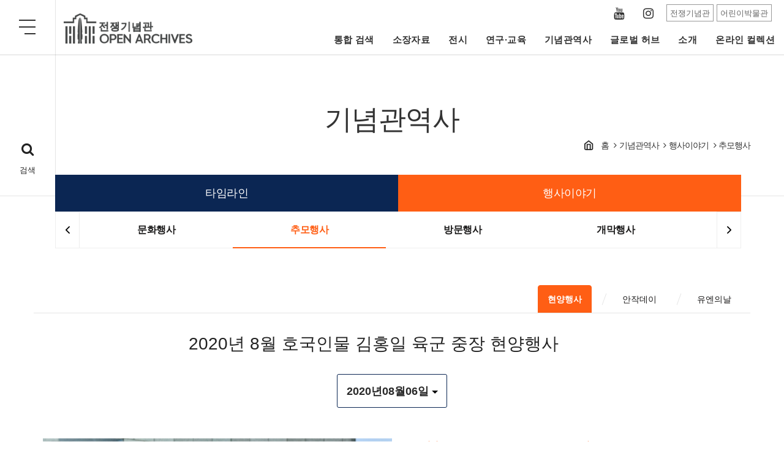

--- FILE ---
content_type: text/html;charset=UTF-8
request_url: https://archives.warmemo.or.kr:8443/hist/event/histEventListDetail.do;jsessionid=68F635786B5A15BCF2895B016E2BF8AC?MID=UM00038&ctgryClfcCd=10
body_size: 123396
content:




<!DOCTYPE html>
<html lang="ko">
<head>
	<meta charset="utf-8">
	<meta name="viewport" content="width=device-width, initial-scale=1.0">
	<meta http-equiv="X-UA-Compatible" content="IE=edge">
	<meta name="description" content="">
	<meta name="author" content="">
	<link rel="icon" href="/assets/images/favicon.png;jsessionid=97929F9973FE0C3E050723739C6CC6F0">
	<!-- Style for pdfObject -->
	<style>
		.pdfobject-container { height: 100rem; border: 0.2rem solid rgba(0,0,0,.1); }
	</style>

	<title>소장자료_사진필름영상,유물일반_list_style1</title>
	<!-- font CSS -->
	<link href="/assets/fonts/fonts.css;jsessionid=97929F9973FE0C3E050723739C6CC6F0" rel="stylesheet">
	<!-- Bootstrap v3.4.1 CSS -->
	<link href="/assets/css/bootstrap.min.css;jsessionid=97929F9973FE0C3E050723739C6CC6F0" rel="stylesheet">
	<!-- design css style -->
	<link href="/assets/css/design.css;jsessionid=97929F9973FE0C3E050723739C6CC6F0" rel="stylesheet">
	<!-- magnific popup style -->
	<link rel="stylesheet" href="/assets/css/magnific-popup.css;jsessionid=97929F9973FE0C3E050723739C6CC6F0">
	<!-- bxSlider for videoSlider -->
	<link href="/assets/css/jquery.bxslider.min.css;jsessionid=97929F9973FE0C3E050723739C6CC6F0" rel="stylesheet">
	<!-- viewer.js css -->
	<link href="/assets/js/viewerjs/dist/viewer.min.css;jsessionid=97929F9973FE0C3E050723739C6CC6F0" rel="stylesheet">

	<link href="https://vjs.zencdn.net/7.8.4/video-js.css" rel="stylesheet" />
	<!--[if lt IE 9]>
	<script src="/assets/js/html5shiv.min.js;jsessionid=97929F9973FE0C3E050723739C6CC6F0"></script>
	<script src="/assets/js/respond.min.js;jsessionid=97929F9973FE0C3E050723739C6CC6F0"></script>
	<![endif]-->

    <!-- Bootstrap core JavaScript
    ================================================== -->
    <!-- Placed at the end of the document so the pages load faster -->
    <script async src="https://www.googletagmanager.com/gtag/js?id=G-WW0M2EGDPQ"></script>
	<script>
  		window.dataLayer = window.dataLayer || [];
  		function gtag(){dataLayer.push(arguments);}
  		gtag('js', new Date());
  		gtag('config', 'G-WW0M2EGDPQ');
	</script>

    <script src="https://code.jquery.com/jquery-1.12.4.min.js" integrity="sha384-nvAa0+6Qg9clwYCGGPpDQLVpLNn0fRaROjHqs13t4Ggj3Ez50XnGQqc/r8MhnRDZ" crossorigin="anonymous"></script>
    <script>window.jQuery || document.write('<script src="/assets/js/jquery.min.js;jsessionid=97929F9973FE0C3E050723739C6CC6F0"><\/script>')</script>
    <script src="/assets/js/bootstrap.min.js;jsessionid=97929F9973FE0C3E050723739C6CC6F0"></script>
    <!-- design js -->
    <script src="/assets/js/design.js;jsessionid=97929F9973FE0C3E050723739C6CC6F0"></script>
    <!-- common js -->
    <script src="/assets/js/common.js;jsessionid=97929F9973FE0C3E050723739C6CC6F0"></script>
    <!-- sly js -->
    <script src="/assets/js/sly.min.js;jsessionid=97929F9973FE0C3E050723739C6CC6F0"></script>
    <!-- magnific Popup js -->
    <script src="/assets/js/jquery.magnific-popup.min.js;jsessionid=97929F9973FE0C3E050723739C6CC6F0"></script>
    <!-- File Download js -->
    <script src="/assets/js/jquery.fileDownload.js;jsessionid=97929F9973FE0C3E050723739C6CC6F0"></script>
    <!-- jsZip js -->
    <script src="/assets/js/jszip.min.js;jsessionid=97929F9973FE0C3E050723739C6CC6F0"></script>
    <!-- jsZip Utils js -->
    <script src="/assets/js/jszip-utils.min.js;jsessionid=97929F9973FE0C3E050723739C6CC6F0"></script>
    <!-- fileSaver js -->
    <script src="/assets/js/FileSaver.min.js;jsessionid=97929F9973FE0C3E050723739C6CC6F0"></script>
    <!-- pdfobject js -->
    <script src="/assets/js/pdfobject.min.js;jsessionid=97929F9973FE0C3E050723739C6CC6F0"></script>
    <script src="/assets/pdfjs-2.3.200-dist/build/pdf.js;jsessionid=97929F9973FE0C3E050723739C6CC6F0"></script>
    <script src="/assets/pdfjs-2.3.200-dist/web/viewer.js;jsessionid=97929F9973FE0C3E050723739C6CC6F0"></script>
    <!-- printThis.js -->
    <script src="/assets/js/printThis.js;jsessionid=97929F9973FE0C3E050723739C6CC6F0"></script>
    <!-- bxSlider for VideoSlide -->
    <script src="/assets/js/jquery.bxslider.min.js;jsessionid=97929F9973FE0C3E050723739C6CC6F0"></script>
    <!-- fitVid for reSizeVideo -->
    <script src="/assets/js/jquery.fitvids.js;jsessionid=97929F9973FE0C3E050723739C6CC6F0"></script>

    <script src="/assets/js/jquery.bpopup.js;jsessionid=97929F9973FE0C3E050723739C6CC6F0"></script>
    <!-- viewer.js  -->
	<script src="/assets/js/viewerjs/dist/viewer.min.js;jsessionid=97929F9973FE0C3E050723739C6CC6F0"></script>

	<script src="https://vjs.zencdn.net/ie8/1.1.2/videojs-ie8.min.js"></script>
</head>
<body>
    <div class="skip">
        <dl>
            <dt>바로가기메뉴</dt>
            <dd><a href="#header">주요메뉴 바로가기</a></dd>
            <dd><a href="#content">본문바로가기</a></dd>
            <dd><a href="#footer">하단메뉴 바로가기</a></dd>
        </dl>
    </div>
    <div class="wrapper">
        <!-- =========================
            Header
        =========================== -->
        <header id="header" class="header header-transparent">
            <nav class="navbar navbar-expand-lg sticky-navbar">
                <div class="container-fluid">
                    <button class="navbar-toggler btn-fullmenu-toggle" type="button">
                        <span class="menu-lines"><span></span></span>
                    </button>
                    <a class="navbar-brand" href="/index.do;jsessionid=97929F9973FE0C3E050723739C6CC6F0">
                        <img src="/assets/images/logo/logo.png;jsessionid=97929F9973FE0C3E050723739C6CC6F0" class="logo-light" alt="logo">
                        <img src="/assets/images/logo/logo_mobile.png;jsessionid=97929F9973FE0C3E050723739C6CC6F0" class="logo-dark" alt="logo">
                    </a>
                    <a href="#" class="module__btn-search"><i class="fa fa-search"></i><span>검색</span></a>
                    <div class="collapse navbar-collapse" id="mainNavigation">
                        <ul class="navbar-nav">
                            
                                
                                    <li class="nav__item"><a href="/intgsrch/intgsrchArchv.do;jsessionid=97929F9973FE0C3E050723739C6CC6F0?MID=UM00045" class="nav__item-link">통합 검색</a></li>
                                
                            
                                
                            
                                
                            
                                
                                    <li class="nav__item"><a href="/pss/media/pssMediaList.do;jsessionid=97929F9973FE0C3E050723739C6CC6F0?MID=UM00014" class="nav__item-link">소장자료</a></li>
                                
                            
                                
                            
                                
                            
                                
                            
                                
                            
                                
                            
                                
                                    <li class="nav__item"><a href="/exbi/prmn/exbiPrmnList.do;jsessionid=97929F9973FE0C3E050723739C6CC6F0?MID=UM00032" class="nav__item-link">전시</a></li>
                                
                            
                                
                            
                                
                            
                                
                            
                                
                            
                                
                            
                                
                            
                                
                            
                                
                            
                                
                            
                                
                                    <li class="nav__item"><a href="/rsrch/main/rsrchMain.do;jsessionid=97929F9973FE0C3E050723739C6CC6F0?MID=UM00004" class="nav__item-link">연구·교육</a></li>
                                
                            
                                
                            
                                
                            
                                
                            
                                
                            
                                
                            
                                
                            
                                
                                    <li class="nav__item"><a href="/hist/tme/histTmeLineList.do;jsessionid=97929F9973FE0C3E050723739C6CC6F0?MID=UM00026" class="nav__item-link">기념관역사</a></li>
                                
                            
                                
                            
                                
                            
                                
                            
                                
                            
                                
                            
                                
                            
                                
                            
                                
                                    <li class="nav__item"><a href="/glbalhub/dmstcDgtlArchv.do;jsessionid=97929F9973FE0C3E050723739C6CC6F0?MID=UM00049" class="nav__item-link">글로벌 허브</a></li>
                                
                            
                                
                            
                                
                            
                                
                            
                                
                                    <li class="nav__item"><a href="/intrdct/intrdctArchv.do;jsessionid=97929F9973FE0C3E050723739C6CC6F0?MID=UM00028" class="nav__item-link">소개</a></li>
                                
                            
                                
                            
                                
                            
                                
                            
                            <li class="nav__item"><a href="/index.do?menu=online" class="nav__item-link" id="online">온라인 컬렉션</a></li>
                        </ul>
                        <div class="navbar-modules">
                            <ul class="modules__list modules__list-social">
    
                                <li><a href="https://www.youtube.com/channel/UClEbJ_3EMk26pJ3Qun7QRMw?view_as=subscriber" target="_blank" class="module__btn-sns"><span class="icon icn-youtube">YouTube</span></a></li>
                                <li><a href="https://www.instagram.com/warmemorialofkorea" target="_blank" class="module__btn-sns"><span class="icon icn-instagram">Instagram</span></a></li>
    
                            </ul>
                            <ul class="modules__list modules__list-familysite">
                                <li><a href="https://www.warmemo.or.kr" target="_blank" class="module__btn">전쟁기념관</a></li>
                                <li><a href="https://www.warmemo.or.kr/kids" target="_blank" class="module__btn">어린이박물관</a></li>
                            </ul>
                        </div><!-- /.navbar-modules -->
                    </div><!-- /.navbar-collapse -->
                </div><!-- /.container-fluid -->
            </nav><!-- /.navabr -->
        </header><!-- /.Header -->
        <!-- ========================
           page title
        =========================== -->
        <section id="pageTitle" class="page-title"><!-- bg-overlay bg-parallax-->
            <!--div class="bg-img"><img src="/assets/images/background/subheader01.png;jsessionid=97929F9973FE0C3E050723739C6CC6F0" alt=""></div-->
            <div class="container">
                <div class="row">
                    <div class="col-sm-12">
                        <!-- title -->
                        <h1 class="pagetitle__heading">기념관역사</h1>
                        <!-- nav path -->
                        <div class="breadcrumb-wrap" aria-label="breadcrumb">
                            <ol class="breadcrumb">
                                <li class="breadcrumb-item"><a href="/index.do;jsessionid=97929F9973FE0C3E050723739C6CC6F0">홈</a></li>
                                
                                    
                                        
                                            <li class="breadcrumb-item"><a href="/hist/tme/histTmeLineList.do;jsessionid=97929F9973FE0C3E050723739C6CC6F0?MID=UM00026">기념관역사</a></li>
                                        
                                        
                                    
                                
                                    
                                        
                                            <li class="breadcrumb-item"><a href="/hist/event/histEventMain.do;jsessionid=97929F9973FE0C3E050723739C6CC6F0?MID=UM00027">행사이야기</a></li>
                                        
                                        
                                    
                                
                                    
                                        
                                        
                                            <li class="breadcrumb-item active" aria-current="page">추모행사</li>
                                        
                                    
                                
                            </ol>
                        </div><!--breadcrumb-wrap-->
                    </div><!-- /.col-xl-7 -->
                </div><!-- /.row -->
            </div><!-- /.container -->
        </section><!-- /.page-title -->
        <!-- ========================
           2,3depth sub menu
        =========================== -->
        <div class="navbar-sub">
            <div class="container">
                <!-- 2depth menu -->
                <div class="navbar-2epth-wrap clearfix">
                    <h2 class="current-2depth-title">메뉴 펼쳐보기</h2>
                    <button id="dLabelc" class="btn__menu-more btn__menu-more_1" aria-haspopup="true" aria-expanded="false"><span class="icon icn-ellipsis-h"></span></button>
                    <ul class="nav navbar-nav navbar-sub-menu navbar-sub-menu_1" aria-labelledby="dLabel">
                        
                        
                            
                        
                            
                        
                            
                        
                            
                        
                            
                        
                            
                        
                            
                        
                            
                        
                            
                        
                            
                        
                            
                        
                            
                        
                            
                        
                            
                        
                            
                        
                            
                        
                            
                        
                            
                        
                            
                        
                            
                        
                            
                        
                            
                        
                            
                        
                            
                        
                            
                        
                            
                        
                            
                        
                            
                                <li><a href="/hist/tme/histTmeLineList.do;jsessionid=97929F9973FE0C3E050723739C6CC6F0?MID=UM00026" >타임라인</a></li>
                            
                        
                            
                                <li><a href="/hist/event/histEventMain.do;jsessionid=97929F9973FE0C3E050723739C6CC6F0?MID=UM00027" class="active">행사이야기</a></li>
                            
                        
                            
                        
                            
                        
                            
                        
                            
                        
                            
                        
                            
                        
                            
                        
                            
                        
                            
                        
                            
                        
                            
                        
                            
                        
                            
                        
                    </ul>
                </div><!--navbar-2epth-->
                
                
                
                
                    
                
                    
                
                    
                
                    
                
                    
                
                    
                
                    
                
                    
                
                    
                
                    
                
                    
                
                    
                
                    
                
                    
                
                    
                
                    
                
                    
                
                    
                
                    
                
                    
                
                    
                
                    
                
                    
                
                    
                
                    
                
                    
                
                    
                
                    
                
                    
                
                    
                        
                        
                            
                            <!-- 3depth menu slider1 -->
                            <div class="navbar_slide_wrap1">
                                <div class="navbar-3epth-wrap clearfix frame_1">
                                    <ul class="navbar-sub3-menu slidee_1 ">
                        
                        <li ><a href="/hist/event/histEventListDetail.do;jsessionid=97929F9973FE0C3E050723739C6CC6F0?MID=UM00039">문화행사</a></li>
                    
                
                    
                        
                        
                        <li class="active"><a href="/hist/event/histEventListDetail.do;jsessionid=97929F9973FE0C3E050723739C6CC6F0?MID=UM00038">추모행사</a></li>
                    
                
                    
                        
                        
                        <li ><a href="/hist/event/histEventListDetail.do;jsessionid=97929F9973FE0C3E050723739C6CC6F0?MID=UM00040">방문행사</a></li>
                    
                
                    
                        
                        
                        <li ><a href="/hist/event/histEventListDetail.do;jsessionid=97929F9973FE0C3E050723739C6CC6F0?MID=UM00041">개막행사</a></li>
                    
                
                    
                        
                        
                        <li ><a href="/hist/event/histEventListDetail.do;jsessionid=97929F9973FE0C3E050723739C6CC6F0?MID=UM00043">기타행사</a></li>
                    
                
                    
                
                    
                
                    
                
                    
                
                    
                
                    
                
                    
                
                    
                
                
                
                                </div>
                                <button class="navbar_slide_btn prev1">이전</button>
                                <button class="navbar_slide_btn next1">다음</button>
                            </div>
                            <!--3depth menu slider1-->
                
            </div><!-- /.container -->
        </div><!--navbar-sub-->
        <!--------------------------------------------------------
        Start Contents Body
        --------------------------------------------------------->
        
    
    
    
    

    <!--------------------------------------------------------
    tabs Navbar
    --------------------------------------------------------->
    <div class="tabs-wrap">
      <div class="container">
        <ul class="nav nav-tabs">

        
          
          
              
              <li class="nav-item active"><a class="nav__link" href="javascript:void(0);">현양행사</a></li>
          
          
          
        
          
          
          
              <li class="nav-item"><a class="nav__link" href="?MID=UM00038&ctgryClfcCd=20">안작데이</a></li>
          
          
        
          
          
          
              <li class="nav-item"><a class="nav__link" href="?MID=UM00038&ctgryClfcCd=30">유엔의날</a></li>
          
          
        

        </ul>
      </div><!--<!--container-->
    </div><!--tabs-wrap-->

    <!--------------------------------------------------------
    Start Contents
    --------------------------------------------------------->
    <main id="content" class="contents">
      <div class="container">
        <!-- container here -->

        <!--Start detail-->
        <div class="row">



            <div class="event-detail">
              <div class="data-detail-header">
                <h2>2020년 8월 호국인물 김홍일 육군 중장 현양행사</h2>
              </div>
              <div class="filter-wrap nav-year-wrap">
                  <div class="selectbox selectbox-noico">
                    <label for="data-sort1">2020년</label>
                    <select class="selectbox-custom" id="data-sort1">
                      
                  	    <option value="7916" selected>2020년08월06일</option>
                      
                  	    <option value="4460" >2020년05월14일</option>
                      
                  	    <option value="4461" >2020년02월06일</option>
                      
                  	    <option value="4462" >2020년01월09일</option>
                      
                  	    <option value="4463" >2019년12월05일</option>
                      
                  	    <option value="4464" >2019년11월07일</option>
                      
                  	    <option value="4465" >2019년10월10일</option>
                      
                  	    <option value="4466" >2019년09월05일</option>
                      
                  	    <option value="4467" >2019년08월01일</option>
                      
                  	    <option value="4468" >2019년06월13일</option>
                      
                  	    <option value="4469" >2019년05월02일</option>
                      
                  	    <option value="4470" >2019년04월04일</option>
                      
                  	    <option value="4471" >2019년03월07일</option>
                      
                  	    <option value="4472" >2019년01월09일</option>
                      
                  	    <option value="4473" >2018년12월06일</option>
                      
                  	    <option value="4474" >2018년11월01일</option>
                      
                  	    <option value="4475" >2018년10월04일</option>
                      
                  	    <option value="4476" >2018년09월06일</option>
                      
                  	    <option value="4477" >2018년08월02일</option>
                      
                  	    <option value="4478" >2018년07월05일</option>
                      
                  	    <option value="4479" >2018년06월07일</option>
                      
                  	    <option value="4480" >2018년05월03일</option>
                      
                  	    <option value="4481" >2018년04월05일</option>
                      
                  	    <option value="4482" >2018년03월08일</option>
                      
                  	    <option value="4483" >2018년02월01일</option>
                      
                  	    <option value="4484" >2017년12월07일</option>
                      
                  	    <option value="4485" >2017년11월02일</option>
                      
                  	    <option value="4486" >2017년10월12일</option>
                      
                  	    <option value="4487" >2017년09월07일</option>
                      
                  	    <option value="4488" >2017년08월03일</option>
                      
                  	    <option value="4489" >2017년07월06일</option>
                      
                  	    <option value="4490" >2017년06월01일</option>
                      
                  	    <option value="4491" >2017년05월04일</option>
                      
                  	    <option value="4492" >2017년04월06일</option>
                      
                  	    <option value="4493" >2017년03월02일</option>
                      
                  	    <option value="4494" >2017년02월02일</option>
                      
                  	    <option value="4495" >2017년01월05일</option>
                      
                  	    <option value="4496" >2016년12월01일</option>
                      
                  	    <option value="4497" >2016년11월03일</option>
                      
                  	    <option value="4498" >2016년10월06일</option>
                      
                  	    <option value="4499" >2016년09월01일</option>
                      
                  	    <option value="4500" >2016년08월04일</option>
                      
                  	    <option value="4501" >2016년07월07일</option>
                      
                  	    <option value="4502" >2016년06월02일</option>
                      
                  	    <option value="4503" >2016년05월12일</option>
                      
                  	    <option value="4504" >2016년04월07일</option>
                      
                  	    <option value="4505" >2016년03월03일</option>
                      
                  	    <option value="4506" >2016년02월04일</option>
                      
                  	    <option value="4507" >2016년01월07일</option>
                      
                  	    <option value="4508" >2015년12월03일</option>
                      
                  	    <option value="4509" >2015년11월05일</option>
                      
                  	    <option value="4510" >2015년10월01일</option>
                      
                  	    <option value="4511" >2015년09월03일</option>
                      
                  	    <option value="4512" >2015년08월06일</option>
                      
                  	    <option value="4513" >2015년07월02일</option>
                      
                  	    <option value="4514" >2015년06월04일</option>
                      
                  	    <option value="4515" >2015년05월07일</option>
                      
                  	    <option value="4516" >2015년04월02일</option>
                      
                  	    <option value="4517" >2015년03월05일</option>
                      
                  	    <option value="4518" >2015년02월05일</option>
                      
                  	    <option value="4519" >2015년01월08일</option>
                      
                  	    <option value="4520" >2014년12월05일</option>
                      
                  	    <option value="4521" >2014년11월06일</option>
                      
                  	    <option value="4522" >2014년10월02일</option>
                      
                  	    <option value="4523" >2014년09월04일</option>
                      
                  	    <option value="4524" >2014년08월07일</option>
                      
                  	    <option value="4525" >2014년07월03일</option>
                      
                  	    <option value="4526" >2014년06월05일</option>
                      
                  	    <option value="4528" >2014년05월08일</option>
                      
                  	    <option value="4527" >2014년04월03일</option>
                      
                  	    <option value="4529" >2014년03월06일</option>
                      
                  	    <option value="4530" >2014년02월06일</option>
                      
                  	    <option value="4531" >2014년01월09일</option>
                      
                  	    <option value="4532" >2013년12월05일</option>
                      
                  	    <option value="4533" >2013년11월07일</option>
                      
                  	    <option value="4534" >2013년10월10일</option>
                      
                  	    <option value="4535" >2013년09월05일</option>
                      
                  	    <option value="4536" >2013년08월08일</option>
                      
                  	    <option value="4537" >2013년07월04일</option>
                      
                  	    <option value="4538" >2013년06월13일</option>
                      
                  	    <option value="4539" >2013년04월04일</option>
                      
                  	    <option value="4540" >2013년03월07일</option>
                      
                  	    <option value="4541" >2013년02월07일</option>
                      
                  	    <option value="4542" >2013년01월03일</option>
                      
                  	    <option value="4543" >2012년12월06일</option>
                      
                  	    <option value="4544" >2012년11월08일</option>
                      
                  	    <option value="4545" >2012년10월04일</option>
                      
                  	    <option value="4546" >2012년09월06일</option>
                      
                  	    <option value="4547" >2012년08월02일</option>
                      
                  	    <option value="4548" >2012년07월05일</option>
                      
                  	    <option value="4549" >2012년06월07일</option>
                      
                  	    <option value="4550" >2012년05월03일</option>
                      
                  	    <option value="4551" >2012년04월05일</option>
                      
                  	    <option value="4552" >2012년03월08일</option>
                      
                  	    <option value="4553" >2012년02월02일</option>
                      
                  	    <option value="4554" >2012년01월05일</option>
                      
                  	    <option value="4555" >2010년11월04일</option>
                      
                  	    <option value="4556" >2010년10월07일</option>
                      
                  	    <option value="4557" >2010년09월02일</option>
                      
                  	    <option value="4558" >2010년08월05일</option>
                      
                  	    <option value="4559" >2010년07월08일</option>
                      
                  	    <option value="4560" >2010년06월03일</option>
                      
                  	    <option value="4561" >2010년05월06일</option>
                      
                  	    <option value="4562" >2010년04월08일</option>
                      
                  	    <option value="4563" >2010년03월04일</option>
                      
                  	    <option value="4564" >2010년02월04일</option>
                      
                  	    <option value="4565" >2010년01월07일</option>
                      
                  	    <option value="4566" >2009년12월03일</option>
                      
                  	    <option value="4567" >2009년11월05일</option>
                      
                  	    <option value="4568" >2009년10월08일</option>
                      
                  	    <option value="4569" >2009년09월03일</option>
                      
                  	    <option value="4570" >2009년08월06일</option>
                      
                  	    <option value="4571" >2009년07월02일</option>
                      
                  	    <option value="4572" >2009년06월04일</option>
                      
                  	    <option value="4573" >2009년05월07일</option>
                      
                  	    <option value="4574" >2009년04월02일</option>
                      
                  	    <option value="4575" >2009년03월05일</option>
                      
                  	    <option value="4576" >2009년02월05일</option>
                      
                  	    <option value="4577" >2009년01월08일</option>
                      
                  	    <option value="4578" >2008년12월04일</option>
                      
                  	    <option value="4579" >2008년11월06일</option>
                      
                  	    <option value="4580" >2008년10월09일</option>
                      
                  	    <option value="4581" >2008년09월04일</option>
                      
                  	    <option value="4582" >2008년08월07일</option>
                      
                  	    <option value="4583" >2008년07월03일</option>
                      
                  	    <option value="4584" >2008년06월05일</option>
                      
                  	    <option value="4585" >2008년05월08일</option>
                      
                  	    <option value="4586" >2008년04월10일</option>
                      
                  	    <option value="4587" >2008년03월06일</option>
                      
                  	    <option value="4588" >2008년02월14일</option>
                      
                  	    <option value="4589" >2008년01월10일</option>
                      
                  	    <option value="5319" >2005년10월06일</option>
                      
                  	    <option value="4590" >2001년06월01일</option>
                      
                  	    <option value="4591" >2001년05월04일</option>
                      
                  	    <option value="4599" >1999년11월06일</option>
                      
                  	    <option value="4592" >1999년10월01일</option>
                      
                  	    <option value="4593" >1999년09월03일</option>
                      
                  	    <option value="4594" >1999년08월06일</option>
                      
                  	    <option value="4596" >1999년05월07일</option>
                      
                  	    <option value="4597" >1999년04월02일</option>
                      
                  	    <option value="4598" >1999년02월05일</option>
                      
                  	    <option value="4600" >1998년12월04일</option>
                      
                  	    <option value="4601" >1998년10월02일</option>
                      
                  	    <option value="4602" >1998년09월04일</option>
                      
                  	    <option value="4603" >1998년08월07일</option>
                      
                  	    <option value="4604" >1998년07월03일</option>
                      
                  	    <option value="4605" >1998년06월05일</option>
                      
                  	    <option value="4606" >1998년05월08일</option>
                      
                  	    <option value="4607" >1998년03월06일</option>
                      
                  	    <option value="4608" >1998년02월13일</option>
                      
                  	    <option value="4609" >1998년01월16일</option>
                      
                  	    <option value="4610" >1997년12월12일</option>
                      
                  	    <option value="4611" >1997년11월14일</option>
                      
                  	    <option value="4612" >1997년10월10일</option>
                      
                  	    <option value="4613" >1997년09월12일</option>
                      
                  	    <option value="4614" >1997년08월08일</option>
                      
                  	    <option value="4615" >1997년07월11일</option>
                      
                  	    <option value="4616" >1997년06월13일</option>
                      
                  	    <option value="4617" >1997년05월09일</option>
                      
                  	    <option value="4618" >1997년04월11일</option>
                      
                  	    <option value="4619" >1997년03월14일</option>
                      
                  	    <option value="4620" >1997년02월14일</option>
                      
                  	    <option value="4621" >1997년01월10일</option>
                      
                  	    <option value="4622" >1996년12월13일</option>
                      
                  	    <option value="4623" >1996년11월08일</option>
                      
                  	    <option value="4624" >1996년10월11일</option>
                      
                  	    <option value="4625" >1996년09월13일</option>
                      
                  	    <option value="4626" >1996년08월09일</option>
                      
                  	    <option value="4627" >1996년07월12일</option>
                      
                  	    <option value="4628" >1996년06월14일</option>
                      
                  	    <option value="4629" >1996년05월11일</option>
                      
                  	    <option value="4630" >1996년04월13일</option>
                      
                  	    <option value="4631" >1996년03월02일</option>
                      
                  	    <option value="4632" >1996년02월01일</option>
                      
                  	    <option value="4633" >1996년01월12일</option>
                      
                  	    <option value="4634" >1995년12월01일</option>
                      
                  	    <option value="4635" >1995년11월01일</option>
                      
                  	    <option value="4636" >1995년10월12일</option>
                      
                  	    <option value="4637" >1995년08월10일</option>
                      
                  	    <option value="4638" >1995년07월04일</option>
                      
                  	    <option value="4639" >1995년06월26일</option>
                      
                  	    <option value="4640" >1995년04월22일</option>
                      
                  	    <option value="4641" >1995년03월28일</option>
                      
                    </select>
                  </div>
              </div>

              <div class="data-detail-summary data-detail-summary05">
                <figure>
                  <div class="figure-img">
                    <img src="/common/mediaServiceView.do;jsessionid=97929F9973FE0C3E050723739C6CC6F0?uniqFileId=9V8JDPbAPxlxpl2wtjvT" alt="2020년 8월 호국인물 김홍일 육군 중장 현양행사" class="img-responsive">
                  </div><!--/.figure-img-->
                </figure>

                <div class="summary">
                  <ul class="spec-list">
                    <li><span class="spec-title">시기</span> <p>2020년08월06일</p></li>
                    <li><span class="spec-title">장소</span> <p>2층 중앙홀</p></li>
                  </ul>

                  <div class="exp">
                    <span class="exp-title">개요</span>
                    <p class="content">전쟁기념관은 일제의 탄압을 피해 중국으로 망명하여 20여년 동안 이어진 중국 내 항일무장투쟁에 투신한 김홍일 육군 중장을 8월의 호국인물로 선정하였다. 2020년 8월 6일 전쟁기념관 2층 중앙홀(호국추모실)에서 유가족 및 육군 주요 인사가 참석한 가운데 고인을 추모하는 현양행사가 거행됐다.</p>
                  </div>
                </div>
              </div>
            </div><!--end .col-sm-10-->
        </div><!--end .row-->
        <!--End detail-->

        <!--------------------------------------------------------
        data list subject
        --------------------------------------------------------->
        <div class="data-list-title pt-60">
          <h3>현양행사 행사자료</h3>
        </div>

        <!--------------------------------------------------------
        tabs Navbar
        --------------------------------------------------------->


        <div class="data-header-wrap">
          <div class="total-wrap">
            <p><span>5</span> 건의 자료가 검색되었습니다.</p>
          </div>
        </div><!--data-header-wrap-->

        <!--------------------------------------------------------
        Start data list
        --------------------------------------------------------->
        <div class="row data-list-wrap listy-type03">
		<div class="thumbWrapper">
        
        
            
          <!--Start repeat-->
          <div class="col-xs-6 col-sm-3 col-md-3">
            <div class="data-wrap">
              <figure>
                <div class="figure-img">
                  <a class="thumb-wrap" href="#none"><img src="/common/mediaServiceView.do;jsessionid=97929F9973FE0C3E050723739C6CC6F0?uniqFileId=w2F4VZKHc0GzShzUj3E8" alt="2020년 8월 호국인물 김홍일 육군 중장 현양생사 사진 (1)"></a>
                  
                </div><!--/.figure-img-->
                <figcaption class="caption">
                  <h4>2020년 8월 호국인물 김홍일 육군 중장 현양생사 사진 (1)</h4>
                </figcaption>
              </figure>
            </div>
          </div>
          <!--End repeat-->
          
          
        
        
            
          <!--Start repeat-->
          <div class="col-xs-6 col-sm-3 col-md-3">
            <div class="data-wrap">
              <figure>
                <div class="figure-img">
                  <a class="thumb-wrap" href="#none"><img src="/common/mediaServiceView.do;jsessionid=97929F9973FE0C3E050723739C6CC6F0?uniqFileId=VgpNlX1Ug8cVcQ96j7ZV" alt="2020년 8월 호국인물 김홍일 육군 중장 현양생사 사진 (2)"></a>
                  
                </div><!--/.figure-img-->
                <figcaption class="caption">
                  <h4>2020년 8월 호국인물 김홍일 육군 중장 현양생사 사진 (2)</h4>
                </figcaption>
              </figure>
            </div>
          </div>
          <!--End repeat-->
          
          
        
        
            
          <!--Start repeat-->
          <div class="col-xs-6 col-sm-3 col-md-3">
            <div class="data-wrap">
              <figure>
                <div class="figure-img">
                  <a class="thumb-wrap" href="#none"><img src="/common/mediaServiceView.do;jsessionid=97929F9973FE0C3E050723739C6CC6F0?uniqFileId=9V8JDPbAPxlxpl2wtjvT" alt="2020년 8월 호국인물 김홍일 육군 중장 현양생사 사진 (3)"></a>
                  
                </div><!--/.figure-img-->
                <figcaption class="caption">
                  <h4>2020년 8월 호국인물 김홍일 육군 중장 현양생사 사진 (3)</h4>
                </figcaption>
              </figure>
            </div>
          </div>
          <!--End repeat-->
          
          
        
        
            
          <!--Start repeat-->
          <div class="col-xs-6 col-sm-3 col-md-3">
            <div class="data-wrap">
              <figure>
                <div class="figure-img">
                  <a class="thumb-wrap" href="#none"><img src="/common/mediaServiceView.do;jsessionid=97929F9973FE0C3E050723739C6CC6F0?uniqFileId=Cd9WZAV6m4olRyxnAwoA" alt="2020년 8월 호국인물 김홍일 육군 중장 현양생사 사진 (4)"></a>
                  
                </div><!--/.figure-img-->
                <figcaption class="caption">
                  <h4>2020년 8월 호국인물 김홍일 육군 중장 현양생사 사진 (4)</h4>
                </figcaption>
              </figure>
            </div>
          </div>
          <!--End repeat-->
          
          
        
        
            
          <!--Start repeat-->
          <div class="col-xs-6 col-sm-3 col-md-3">
            <div class="data-wrap">
              <figure>
                <div class="figure-img">
                  <a class="thumb-wrap" href="#none"><img src="/common/mediaServiceView.do;jsessionid=97929F9973FE0C3E050723739C6CC6F0?uniqFileId=066dXPh43NqCqbpMOH92" alt="2020년 8월 호국인물 김홍일 육군 중장 현양생사 사진 (5)"></a>
                  
                </div><!--/.figure-img-->
                <figcaption class="caption">
                  <h4>2020년 8월 호국인물 김홍일 육군 중장 현양생사 사진 (5)</h4>
                </figcaption>
              </figure>
            </div>
          </div>
          <!--End repeat-->
          
          
        
        </div>

        <!-- 영상 -->
        
        
	        
          
        
        
	        
          
        
        
	        
          
        
        
	        
          
        
        
	        
          
        

        <!-- PDF -->
        
        
	         
          
        
        
	         
          
        
        
	         
          
        
        
	         
          
        
        
	         
          
        
        </div><!--end .row.data-list-wrap-->

        <!-- Modal viewer -->
        <div class="modal fade modal-box in" tabindex="-1" role="dialog" aria-labelledby="mySmallModalLabel" aria-hidden="true" style="display: none; padding-right: 12px;" id="modalArea">
          <div class="modal-dialog modal-lg modal-container">
            <div class="modal-content">
              <div class="modal-header">
                  <button type="button" class="close" data-dismiss="modal" aria-label="Close"><span aria-hidden="true">×</span></button>
              </div>
              <div class="modal-body">
              	<div id="cntntsArea">
              	</div>
              </div>
            </div>
          </div>
        </div>
        <!-- Modal viewer -->

        <!--start pagination-wrap-->
        <div class="pagination-wrap">
          <nav aria-label="Page navigation">
            <ul class="pagination">
              <li><a href="javascript:void(0);" class="current">1</a></li>

            </ul>
          </nav>
        </div><!--pagination-wrap-->

      <!-- //.end container here-->
      </div><!-- /.container -->
    </main><!-- /.contents -->

<script>
$(document).ready(function(){
	var viewer = new Viewer(document.querySelector('.thumbWrapper'),{
	});
});
//Onload
$(function(){
	//SelectBox 선택
	$("#data-sort1").on('change', function(e){
		ComUtil.location('?MID=UM00038&ctgryClfcCd=10&archvNttNo='.concat($(e.target).val()));
	});
	//Select Label
	$("#data-sort1").siblings('label').text($("#data-sort1").children('option:selected').text());
});

//VID MODAL
function popVid(uniqFileId){
	const modalBody = $(".modal-box .modal-content > .modal-body");

	modalBody.find("#cntntsArea").empty();
	modalBody.find("#cntntsArea").html('<figure>'
    +'<div class="figure-video">'
    +'<div class="video-box">'
    	+'<video tabindex="-1" class="video" id="dataVideo" oncontextmenu="return false;" controls webkit-playsinline="true" playsinline="playsinlin" controlsList="nodownload">'
            + '<source src=/common/mediaView.do?uniqFileId='+uniqFileId+'/>'
        +'</video>'
      +'</div>'
  	+'</figure>'
	);
	$("#modalArea").modal('show');
}

//PDF MODAL
function popPdf(uniqFileId){
	const modalBody = $(".modal-box .modal-content > .modal-body");

	modalBody.find("#cntntsArea").empty();

	modalBody.find("#cntntsArea").html('<iframe src="/assets/pdfjs-2.3.200-dist/web/viewer.jsp?file1='+uniqFileId+'" style="width:100%; height:700px"></iframe>');
	//modalBody.find("#cntntsArea").html('<iframe src="/rsrch/pdfView.do?uniqFileId='+uniqFileId+'#toolbar=0" style="width:100%; height:700px"></iframe>'); //기존 Viewer
	//modalBody.find("#cntntsArea").html('<iframe src="/rsrch/pdfView.do?uniqFileId='+uniqFileId+'"></iframe>');

	$("#modalArea").modal('show');
}

//페이지 이동
function fnGoPage(_page){
	ComUtil.location("?MID=UM00038&ctgryClfcCd=10&archvPageIndex=1&archvNttNo=7916&fileTpCd=&pageIndex=".concat(_page));
}
</script>

        <!--------------------------------------------------------
        End Contents Body
        --------------------------------------------------------->
        <!--------------------------------------------------------
        Start Footer
        --------------------------------------------------------->
        <div id="footer" class="footer-bottom">
            <div class="container">
                <ul class="footer-nav cleafix">
                    
                    
                        
                            <li>
                                <a href="/intgsrch/intgsrchArchv.do;jsessionid=97929F9973FE0C3E050723739C6CC6F0?MID=UM00045">통합 검색</a>
                                <ul class="sub-menu">
                                    
                                    
                                        
                                    
                                        
                                            <li><a href="/intgsrch/intgsrchArchv.do;jsessionid=97929F9973FE0C3E050723739C6CC6F0?MID=UM00045">아카이브 검색</a></li>
                                        
                                    
                                        
                                            <li><a href="/intgsrch/intgsrchDrctry.do;jsessionid=97929F9973FE0C3E050723739C6CC6F0?MID=UM00046">디렉토리 검색</a></li>
                                        
                                    
                                        
                                    
                                        
                                    
                                        
                                    
                                        
                                    
                                        
                                    
                                        
                                    
                                        
                                    
                                        
                                    
                                        
                                    
                                        
                                    
                                        
                                    
                                        
                                    
                                        
                                    
                                        
                                    
                                        
                                    
                                        
                                    
                                        
                                    
                                        
                                    
                                        
                                    
                                        
                                    
                                        
                                    
                                        
                                    
                                        
                                    
                                        
                                    
                                        
                                    
                                        
                                    
                                        
                                    
                                        
                                    
                                        
                                    
                                        
                                    
                                        
                                    
                                        
                                    
                                        
                                    
                                        
                                    
                                        
                                    
                                        
                                    
                                        
                                    
                                        
                                    
                                        
                                    
                                </ul>
                            </li>
                        
                    
                        
                    
                        
                    
                        
                            <li>
                                <a href="/pss/media/pssMediaList.do;jsessionid=97929F9973FE0C3E050723739C6CC6F0?MID=UM00014">소장자료</a>
                                <ul class="sub-menu">
                                    
                                    
                                        
                                    
                                        
                                    
                                        
                                    
                                        
                                    
                                        
                                            <li><a href="/pss/media/pssMediaList.do;jsessionid=97929F9973FE0C3E050723739C6CC6F0?MID=UM00014">사진/필름</a></li>
                                        
                                    
                                        
                                            <li><a href="/pss/video/pssVideoList.do;jsessionid=97929F9973FE0C3E050723739C6CC6F0?MID=UM00030">영상/음원</a></li>
                                        
                                    
                                        
                                            <li><a href="/pss/media/pssMediaList.do;jsessionid=97929F9973FE0C3E050723739C6CC6F0?MID=UM00015">유물일반</a></li>
                                        
                                    
                                        
                                            <li><a href="/pss/prsn/pssPrsnList.do;jsessionid=97929F9973FE0C3E050723739C6CC6F0?MID=UM00016">인물</a></li>
                                        
                                    
                                        
                                            <li><a href="/pss/interview/pssInterviewList.do;jsessionid=97929F9973FE0C3E050723739C6CC6F0?MID=UM00017">구술자료</a></li>
                                        
                                    
                                        
                                    
                                        
                                    
                                        
                                    
                                        
                                    
                                        
                                    
                                        
                                    
                                        
                                    
                                        
                                    
                                        
                                    
                                        
                                    
                                        
                                    
                                        
                                    
                                        
                                    
                                        
                                    
                                        
                                    
                                        
                                    
                                        
                                    
                                        
                                    
                                        
                                    
                                        
                                    
                                        
                                    
                                        
                                    
                                        
                                    
                                        
                                    
                                        
                                    
                                        
                                    
                                        
                                    
                                        
                                    
                                        
                                    
                                        
                                    
                                        
                                    
                                        
                                    
                                        
                                    
                                </ul>
                            </li>
                        
                    
                        
                    
                        
                    
                        
                    
                        
                    
                        
                    
                        
                            <li>
                                <a href="/exbi/prmn/exbiPrmnList.do;jsessionid=97929F9973FE0C3E050723739C6CC6F0?MID=UM00032">전시</a>
                                <ul class="sub-menu">
                                    
                                    
                                        
                                    
                                        
                                    
                                        
                                    
                                        
                                    
                                        
                                    
                                        
                                    
                                        
                                    
                                        
                                    
                                        
                                    
                                        
                                    
                                        
                                            <li><a href="/exbi/prmn/exbiPrmnList.do;jsessionid=97929F9973FE0C3E050723739C6CC6F0?MID=UM00032">상설전시</a></li>
                                        
                                    
                                        
                                    
                                        
                                    
                                        
                                    
                                        
                                    
                                        
                                    
                                        
                                    
                                        
                                    
                                        
                                            <li><a href="/exbi/spcl/exbiSpclList.do;jsessionid=97929F9973FE0C3E050723739C6CC6F0?MID=UM00019">특별전시</a></li>
                                        
                                    
                                        
                                    
                                        
                                    
                                        
                                    
                                        
                                    
                                        
                                    
                                        
                                    
                                        
                                    
                                        
                                    
                                        
                                    
                                        
                                    
                                        
                                    
                                        
                                    
                                        
                                    
                                        
                                    
                                        
                                    
                                        
                                    
                                        
                                    
                                        
                                    
                                        
                                    
                                        
                                    
                                        
                                    
                                        
                                    
                                        
                                    
                                </ul>
                            </li>
                        
                    
                        
                    
                        
                    
                        
                    
                        
                    
                        
                    
                        
                    
                        
                    
                        
                    
                        
                    
                        
                            <li>
                                <a href="/rsrch/main/rsrchMain.do;jsessionid=97929F9973FE0C3E050723739C6CC6F0?MID=UM00004">연구·교육</a>
                                <ul class="sub-menu">
                                    
                                    
                                        
                                    
                                        
                                    
                                        
                                    
                                        
                                    
                                        
                                    
                                        
                                    
                                        
                                    
                                        
                                    
                                        
                                    
                                        
                                    
                                        
                                    
                                        
                                    
                                        
                                    
                                        
                                    
                                        
                                    
                                        
                                    
                                        
                                    
                                        
                                    
                                        
                                    
                                        
                                    
                                        
                                            <li><a href="/rsrch/list/rsrchList.do;jsessionid=97929F9973FE0C3E050723739C6CC6F0?MID=UM00020">학예지</a></li>
                                        
                                    
                                        
                                            <li><a href="/rsrch/list/rsrchList.do;jsessionid=97929F9973FE0C3E050723739C6CC6F0?MID=UM00021">도록</a></li>
                                        
                                    
                                        
                                            <li><a href="/rsrch/list/rsrchList.do;jsessionid=97929F9973FE0C3E050723739C6CC6F0?MID=UM00022">학술회의</a></li>
                                        
                                    
                                        
                                            <li><a href="/rsrch/list/rsrchList.do;jsessionid=97929F9973FE0C3E050723739C6CC6F0?MID=UM00023">소장자료집</a></li>
                                        
                                    
                                        
                                            <li><a href="/rsrch/list/rsrchList.do;jsessionid=97929F9973FE0C3E050723739C6CC6F0?MID=UM00024">교육자료</a></li>
                                        
                                    
                                        
                                            <li><a href="/rsrch/list/rsrchList.do;jsessionid=97929F9973FE0C3E050723739C6CC6F0?MID=UM00025">해설자료</a></li>
                                        
                                    
                                        
                                    
                                        
                                    
                                        
                                    
                                        
                                    
                                        
                                    
                                        
                                    
                                        
                                    
                                        
                                    
                                        
                                    
                                        
                                    
                                        
                                    
                                        
                                    
                                        
                                    
                                        
                                    
                                        
                                    
                                        
                                    
                                </ul>
                            </li>
                        
                    
                        
                    
                        
                    
                        
                    
                        
                    
                        
                    
                        
                    
                        
                            <li>
                                <a href="/hist/tme/histTmeLineList.do;jsessionid=97929F9973FE0C3E050723739C6CC6F0?MID=UM00026">기념관역사</a>
                                <ul class="sub-menu">
                                    
                                    
                                        
                                    
                                        
                                    
                                        
                                    
                                        
                                    
                                        
                                    
                                        
                                    
                                        
                                    
                                        
                                    
                                        
                                    
                                        
                                    
                                        
                                    
                                        
                                    
                                        
                                    
                                        
                                    
                                        
                                    
                                        
                                    
                                        
                                    
                                        
                                    
                                        
                                    
                                        
                                    
                                        
                                    
                                        
                                    
                                        
                                    
                                        
                                    
                                        
                                    
                                        
                                    
                                        
                                    
                                        
                                            <li><a href="/hist/tme/histTmeLineList.do;jsessionid=97929F9973FE0C3E050723739C6CC6F0?MID=UM00026">타임라인</a></li>
                                        
                                    
                                        
                                            <li><a href="/hist/event/histEventMain.do;jsessionid=97929F9973FE0C3E050723739C6CC6F0?MID=UM00027">행사이야기</a></li>
                                        
                                    
                                        
                                    
                                        
                                    
                                        
                                    
                                        
                                    
                                        
                                    
                                        
                                    
                                        
                                    
                                        
                                    
                                        
                                    
                                        
                                    
                                        
                                    
                                        
                                    
                                        
                                    
                                </ul>
                            </li>
                        
                    
                        
                    
                        
                    
                        
                    
                        
                    
                        
                    
                        
                    
                        
                    
                        
                            <li>
                                <a href="/glbalhub/dmstcDgtlArchv.do;jsessionid=97929F9973FE0C3E050723739C6CC6F0?MID=UM00049">글로벌 허브</a>
                                <ul class="sub-menu">
                                    
                                    
                                        
                                    
                                        
                                    
                                        
                                    
                                        
                                    
                                        
                                    
                                        
                                    
                                        
                                    
                                        
                                    
                                        
                                    
                                        
                                    
                                        
                                    
                                        
                                    
                                        
                                    
                                        
                                    
                                        
                                    
                                        
                                    
                                        
                                    
                                        
                                    
                                        
                                    
                                        
                                    
                                        
                                    
                                        
                                    
                                        
                                    
                                        
                                    
                                        
                                    
                                        
                                    
                                        
                                    
                                        
                                    
                                        
                                    
                                        
                                    
                                        
                                    
                                        
                                    
                                        
                                    
                                        
                                    
                                        
                                    
                                        
                                            <li><a href="/glbalhub/dmstcDgtlArchv.do;jsessionid=97929F9973FE0C3E050723739C6CC6F0?MID=UM00049">아카이브 협력망</a></li>
                                        
                                    
                                        
                                            <li><a href="/glbalhub/ovseaDgtlArchv.do;jsessionid=97929F9973FE0C3E050723739C6CC6F0?MID=UM00050">Archives & Museum</a></li>
                                        
                                    
                                        
                                            <li><a href="/glbalhub/warMryfrCorprNet.do;jsessionid=97929F9973FE0C3E050723739C6CC6F0?MID=UM00051">전쟁·군사박물관 협력망</a></li>
                                        
                                    
                                        
                                    
                                        
                                    
                                        
                                    
                                        
                                    
                                </ul>
                            </li>
                        
                    
                        
                    
                        
                    
                        
                    
                        
                            <li>
                                <a href="/intrdct/intrdctArchv.do;jsessionid=97929F9973FE0C3E050723739C6CC6F0?MID=UM00028">소개</a>
                                <ul class="sub-menu">
                                    
                                    
                                        
                                    
                                        
                                    
                                        
                                    
                                        
                                    
                                        
                                    
                                        
                                    
                                        
                                    
                                        
                                    
                                        
                                    
                                        
                                    
                                        
                                    
                                        
                                    
                                        
                                    
                                        
                                    
                                        
                                    
                                        
                                    
                                        
                                    
                                        
                                    
                                        
                                    
                                        
                                    
                                        
                                    
                                        
                                    
                                        
                                    
                                        
                                    
                                        
                                    
                                        
                                    
                                        
                                    
                                        
                                    
                                        
                                    
                                        
                                    
                                        
                                    
                                        
                                    
                                        
                                    
                                        
                                    
                                        
                                    
                                        
                                    
                                        
                                    
                                        
                                    
                                        
                                    
                                        
                                            <li><a href="/intrdct/intrdctArchv.do;jsessionid=97929F9973FE0C3E050723739C6CC6F0?MID=UM00028">아카이브 소개</a></li>
                                        
                                    
                                        
                                            <li><a href="/intrdct/intrdctUseMth.do;jsessionid=97929F9973FE0C3E050723739C6CC6F0?MID=UM00029">서비스 이용 방법</a></li>
                                        
                                    
                                        
                                            <li><a href="/intrdct/askCntrData.do;jsessionid=97929F9973FE0C3E050723739C6CC6F0?MID=UM00047">자료 기증 문의</a></li>
                                        
                                    
                                </ul>
                            </li>
                        
                    
                        
                    
                        
                    
                        
                    
                    <li><a target="_blank" href="https://artsandculture.google.com/partner/war-memorial-of-korea?hl=ko" class="nav__item-link">Google Arts & Culture</a></li>
                </ul>
            </div>
        </div><!--footer-bottom-->
        <footer>
            <div class="container-fluid">
                <div class="logo">
                    <a href="/index.do;jsessionid=97929F9973FE0C3E050723739C6CC6F0"><img src="/assets/images/logo/logo_footer.png;jsessionid=97929F9973FE0C3E050723739C6CC6F0" alt="전쟁기념관"></a>
                </div>
                <div class="copyright">
                    <address>
                    04353 서울특별시 용산구 이태원로 29(용산동 1가 8번지)<br>
                    Tel : <a href="tel:02-709-3114">02-709-3224~5 (아카이브 담당자)</a> / Fax : 02-709-3100<br>
                    법인명 : 전쟁기념사업회 / 대표자 : 백승주 / 등록번호 : 106-82-30943
                    </address>
                    <p>© 2020 The War Memorial of Korea All rights reserved.</p>
                </div>
                <ul class="family-site">
                    <li><a href="https://www.warmemo.or.kr" target="_blank"><img src="/assets/images/icons/icon_warmuseum.png;jsessionid=97929F9973FE0C3E050723739C6CC6F0" alt="전쟁기념관"> 전쟁기념관</a></li>
                    <li><a href="https://www.warmemo.or.kr/kids" target="_blank"><img src="/assets/images/icons/icn_child_museum.png;jsessionid=97929F9973FE0C3E050723739C6CC6F0" alt="어린이박물관"> 어린이박물관</a></li>
                	<li><img src="/assets/images/common/img_opentype01.jpg" alt="공공누리 공공저작물 자유이용허락" style="height:40px"/></li>
            
                </ul>
            </div>
        </footer>
        <button id="scrollTopBtn"><i class="fa fa-long-arrow-up"></i></button>
        <!--------------------------------------------------------
        Start Full Menu
        --------------------------------------------------------->
        <div class="fullmenu-wrap toggle-layer-wrap" tabindex="0" data-focus="fullmenu-wrap" data-focus-prev="btn-toggle-layer">
            <div class="container-fluid">
                <ul class="fullmenu-nav">
                    
                    
                        
                            <li>
                                <a href="/intgsrch/intgsrchArchv.do;jsessionid=97929F9973FE0C3E050723739C6CC6F0?MID=UM00045">통합 검색</a>
                                <ul class="sub-menu">
                                    
                                    
                                        
                                    
                                        
                                            <li><a href="/intgsrch/intgsrchArchv.do;jsessionid=97929F9973FE0C3E050723739C6CC6F0?MID=UM00045">아카이브 검색</a></li>
                                        
                                    
                                        
                                            <li><a href="/intgsrch/intgsrchDrctry.do;jsessionid=97929F9973FE0C3E050723739C6CC6F0?MID=UM00046">디렉토리 검색</a></li>
                                        
                                    
                                        
                                    
                                        
                                    
                                        
                                    
                                        
                                    
                                        
                                    
                                        
                                    
                                        
                                    
                                        
                                    
                                        
                                    
                                        
                                    
                                        
                                    
                                        
                                    
                                        
                                    
                                        
                                    
                                        
                                    
                                        
                                    
                                        
                                    
                                        
                                    
                                        
                                    
                                        
                                    
                                        
                                    
                                        
                                    
                                        
                                    
                                        
                                    
                                        
                                    
                                        
                                    
                                        
                                    
                                        
                                    
                                        
                                    
                                        
                                    
                                        
                                    
                                        
                                    
                                        
                                    
                                        
                                    
                                        
                                    
                                        
                                    
                                        
                                    
                                        
                                    
                                        
                                    
                                </ul>
                            </li>
                        
                    
                        
                    
                        
                    
                        
                            <li>
                                <a href="/pss/media/pssMediaList.do;jsessionid=97929F9973FE0C3E050723739C6CC6F0?MID=UM00014">소장자료</a>
                                <ul class="sub-menu">
                                    
                                    
                                        
                                    
                                        
                                    
                                        
                                    
                                        
                                    
                                        
                                            <li><a href="/pss/media/pssMediaList.do;jsessionid=97929F9973FE0C3E050723739C6CC6F0?MID=UM00014">사진/필름</a></li>
                                        
                                    
                                        
                                            <li><a href="/pss/video/pssVideoList.do;jsessionid=97929F9973FE0C3E050723739C6CC6F0?MID=UM00030">영상/음원</a></li>
                                        
                                    
                                        
                                            <li><a href="/pss/media/pssMediaList.do;jsessionid=97929F9973FE0C3E050723739C6CC6F0?MID=UM00015">유물일반</a></li>
                                        
                                    
                                        
                                            <li><a href="/pss/prsn/pssPrsnList.do;jsessionid=97929F9973FE0C3E050723739C6CC6F0?MID=UM00016">인물</a></li>
                                        
                                    
                                        
                                            <li><a href="/pss/interview/pssInterviewList.do;jsessionid=97929F9973FE0C3E050723739C6CC6F0?MID=UM00017">구술자료</a></li>
                                        
                                    
                                        
                                    
                                        
                                    
                                        
                                    
                                        
                                    
                                        
                                    
                                        
                                    
                                        
                                    
                                        
                                    
                                        
                                    
                                        
                                    
                                        
                                    
                                        
                                    
                                        
                                    
                                        
                                    
                                        
                                    
                                        
                                    
                                        
                                    
                                        
                                    
                                        
                                    
                                        
                                    
                                        
                                    
                                        
                                    
                                        
                                    
                                        
                                    
                                        
                                    
                                        
                                    
                                        
                                    
                                        
                                    
                                        
                                    
                                        
                                    
                                        
                                    
                                        
                                    
                                        
                                    
                                </ul>
                            </li>
                        
                    
                        
                    
                        
                    
                        
                    
                        
                    
                        
                    
                        
                            <li>
                                <a href="/exbi/prmn/exbiPrmnList.do;jsessionid=97929F9973FE0C3E050723739C6CC6F0?MID=UM00032">전시</a>
                                <ul class="sub-menu">
                                    
                                    
                                        
                                    
                                        
                                    
                                        
                                    
                                        
                                    
                                        
                                    
                                        
                                    
                                        
                                    
                                        
                                    
                                        
                                    
                                        
                                    
                                        
                                            <li><a href="/exbi/prmn/exbiPrmnList.do;jsessionid=97929F9973FE0C3E050723739C6CC6F0?MID=UM00032">상설전시</a></li>
                                        
                                    
                                        
                                    
                                        
                                    
                                        
                                    
                                        
                                    
                                        
                                    
                                        
                                    
                                        
                                    
                                        
                                            <li><a href="/exbi/spcl/exbiSpclList.do;jsessionid=97929F9973FE0C3E050723739C6CC6F0?MID=UM00019">특별전시</a></li>
                                        
                                    
                                        
                                    
                                        
                                    
                                        
                                    
                                        
                                    
                                        
                                    
                                        
                                    
                                        
                                    
                                        
                                    
                                        
                                    
                                        
                                    
                                        
                                    
                                        
                                    
                                        
                                    
                                        
                                    
                                        
                                    
                                        
                                    
                                        
                                    
                                        
                                    
                                        
                                    
                                        
                                    
                                        
                                    
                                        
                                    
                                        
                                    
                                </ul>
                            </li>
                        
                    
                        
                    
                        
                    
                        
                    
                        
                    
                        
                    
                        
                    
                        
                    
                        
                    
                        
                    
                        
                            <li>
                                <a href="/rsrch/main/rsrchMain.do;jsessionid=97929F9973FE0C3E050723739C6CC6F0?MID=UM00004">연구·교육</a>
                                <ul class="sub-menu">
                                    
                                    
                                        
                                    
                                        
                                    
                                        
                                    
                                        
                                    
                                        
                                    
                                        
                                    
                                        
                                    
                                        
                                    
                                        
                                    
                                        
                                    
                                        
                                    
                                        
                                    
                                        
                                    
                                        
                                    
                                        
                                    
                                        
                                    
                                        
                                    
                                        
                                    
                                        
                                    
                                        
                                    
                                        
                                            <li><a href="/rsrch/list/rsrchList.do;jsessionid=97929F9973FE0C3E050723739C6CC6F0?MID=UM00020">학예지</a></li>
                                        
                                    
                                        
                                            <li><a href="/rsrch/list/rsrchList.do;jsessionid=97929F9973FE0C3E050723739C6CC6F0?MID=UM00021">도록</a></li>
                                        
                                    
                                        
                                            <li><a href="/rsrch/list/rsrchList.do;jsessionid=97929F9973FE0C3E050723739C6CC6F0?MID=UM00022">학술회의</a></li>
                                        
                                    
                                        
                                            <li><a href="/rsrch/list/rsrchList.do;jsessionid=97929F9973FE0C3E050723739C6CC6F0?MID=UM00023">소장자료집</a></li>
                                        
                                    
                                        
                                            <li><a href="/rsrch/list/rsrchList.do;jsessionid=97929F9973FE0C3E050723739C6CC6F0?MID=UM00024">교육자료</a></li>
                                        
                                    
                                        
                                            <li><a href="/rsrch/list/rsrchList.do;jsessionid=97929F9973FE0C3E050723739C6CC6F0?MID=UM00025">해설자료</a></li>
                                        
                                    
                                        
                                    
                                        
                                    
                                        
                                    
                                        
                                    
                                        
                                    
                                        
                                    
                                        
                                    
                                        
                                    
                                        
                                    
                                        
                                    
                                        
                                    
                                        
                                    
                                        
                                    
                                        
                                    
                                        
                                    
                                        
                                    
                                </ul>
                            </li>
                        
                    
                        
                    
                        
                    
                        
                    
                        
                    
                        
                    
                        
                    
                        
                            <li>
                                <a href="/hist/tme/histTmeLineList.do;jsessionid=97929F9973FE0C3E050723739C6CC6F0?MID=UM00026">기념관역사</a>
                                <ul class="sub-menu">
                                    
                                    
                                        
                                    
                                        
                                    
                                        
                                    
                                        
                                    
                                        
                                    
                                        
                                    
                                        
                                    
                                        
                                    
                                        
                                    
                                        
                                    
                                        
                                    
                                        
                                    
                                        
                                    
                                        
                                    
                                        
                                    
                                        
                                    
                                        
                                    
                                        
                                    
                                        
                                    
                                        
                                    
                                        
                                    
                                        
                                    
                                        
                                    
                                        
                                    
                                        
                                    
                                        
                                    
                                        
                                    
                                        
                                            <li><a href="/hist/tme/histTmeLineList.do;jsessionid=97929F9973FE0C3E050723739C6CC6F0?MID=UM00026">타임라인</a></li>
                                        
                                    
                                        
                                            <li><a href="/hist/event/histEventMain.do;jsessionid=97929F9973FE0C3E050723739C6CC6F0?MID=UM00027">행사이야기</a></li>
                                        
                                    
                                        
                                    
                                        
                                    
                                        
                                    
                                        
                                    
                                        
                                    
                                        
                                    
                                        
                                    
                                        
                                    
                                        
                                    
                                        
                                    
                                        
                                    
                                        
                                    
                                        
                                    
                                </ul>
                            </li>
                        
                    
                        
                    
                        
                    
                        
                    
                        
                    
                        
                    
                        
                    
                        
                    
                        
                            <li>
                                <a href="/glbalhub/dmstcDgtlArchv.do;jsessionid=97929F9973FE0C3E050723739C6CC6F0?MID=UM00049">글로벌 허브</a>
                                <ul class="sub-menu">
                                    
                                    
                                        
                                    
                                        
                                    
                                        
                                    
                                        
                                    
                                        
                                    
                                        
                                    
                                        
                                    
                                        
                                    
                                        
                                    
                                        
                                    
                                        
                                    
                                        
                                    
                                        
                                    
                                        
                                    
                                        
                                    
                                        
                                    
                                        
                                    
                                        
                                    
                                        
                                    
                                        
                                    
                                        
                                    
                                        
                                    
                                        
                                    
                                        
                                    
                                        
                                    
                                        
                                    
                                        
                                    
                                        
                                    
                                        
                                    
                                        
                                    
                                        
                                    
                                        
                                    
                                        
                                    
                                        
                                    
                                        
                                    
                                        
                                            <li><a href="/glbalhub/dmstcDgtlArchv.do;jsessionid=97929F9973FE0C3E050723739C6CC6F0?MID=UM00049">아카이브 협력망</a></li>
                                        
                                    
                                        
                                            <li><a href="/glbalhub/ovseaDgtlArchv.do;jsessionid=97929F9973FE0C3E050723739C6CC6F0?MID=UM00050">Archives & Museum</a></li>
                                        
                                    
                                        
                                            <li><a href="/glbalhub/warMryfrCorprNet.do;jsessionid=97929F9973FE0C3E050723739C6CC6F0?MID=UM00051">전쟁·군사박물관 협력망</a></li>
                                        
                                    
                                        
                                    
                                        
                                    
                                        
                                    
                                        
                                    
                                </ul>
                            </li>
                        
                    
                        
                    
                        
                    
                        
                    
                        
                            <li>
                                <a href="/intrdct/intrdctArchv.do;jsessionid=97929F9973FE0C3E050723739C6CC6F0?MID=UM00028">소개</a>
                                <ul class="sub-menu">
                                    
                                    
                                        
                                    
                                        
                                    
                                        
                                    
                                        
                                    
                                        
                                    
                                        
                                    
                                        
                                    
                                        
                                    
                                        
                                    
                                        
                                    
                                        
                                    
                                        
                                    
                                        
                                    
                                        
                                    
                                        
                                    
                                        
                                    
                                        
                                    
                                        
                                    
                                        
                                    
                                        
                                    
                                        
                                    
                                        
                                    
                                        
                                    
                                        
                                    
                                        
                                    
                                        
                                    
                                        
                                    
                                        
                                    
                                        
                                    
                                        
                                    
                                        
                                    
                                        
                                    
                                        
                                    
                                        
                                    
                                        
                                    
                                        
                                    
                                        
                                    
                                        
                                    
                                        
                                    
                                        
                                            <li><a href="/intrdct/intrdctArchv.do;jsessionid=97929F9973FE0C3E050723739C6CC6F0?MID=UM00028">아카이브 소개</a></li>
                                        
                                    
                                        
                                            <li><a href="/intrdct/intrdctUseMth.do;jsessionid=97929F9973FE0C3E050723739C6CC6F0?MID=UM00029">서비스 이용 방법</a></li>
                                        
                                    
                                        
                                            <li><a href="/intrdct/askCntrData.do;jsessionid=97929F9973FE0C3E050723739C6CC6F0?MID=UM00047">자료 기증 문의</a></li>
                                        
                                    
                                </ul>
                            </li>
                        
                    
                        
                    
                        
                    
                        
                    
                    <li><a target="_blank" href="https://artsandculture.google.com/partner/war-memorial-of-korea?hl=ko" class="nav__item-link">Google Arts & Culture</a></li>
                </ul>
            </div>
            <a href="javascript:void();" class="icn-close btn-toggle-layer" data-focus="btn-toggle-layer" data-focus-next="fullmenu-wrap">닫기</a>
        </div><!--fullmenu-wrap-->
        <!--------------------------------------------------------
        Start Search Form
        --------------------------------------------------------->
        <div class="module__search-container" tabindex="0" data-focus="module__search-container" data-focus-prev="close-search">
            <form class="module__search-form" id="intgSearchForm" method="POST" action="/intgsrch/intgsrchArchv.do;jsessionid=97929F9973FE0C3E050723739C6CC6F0?MID=UM00045">
                <h3>통합검색</h3>
                <div class="form-group">
                    <input type="text" class="search__input" name="keyword" placeholder="검색어를 입력하세요." >
                    <a href="javascript:frameIntgSearch();" class="module__search-btn"><i class="fa fa-search"></i></a>
                </div>
                <div class="form-hash">
                </div>
            </form>
            <a href="javascript:void();" class="close-search" data-focus="close-search" data-focus-next="module__search-container"><span>닫기</span></a>
        </div><!-- /.module-search-container -->
    </div><!--/.wrapper-->
    <div class="preloader">
        <div class="three-bounce">
            <div class="one"></div>
            <div class="two"></div>
            <div class="three"></div>
        </div>
    </div>
    <div style="display:none;"></div>
    <script>
        $(document).ready(function() {
            $('img').bind("contextmenu",function(e){
                alert("다운로드 불가능한 자료 입니다.\n문의 바랍니다.");
                return false;
            });
            $('img').bind("selectstart",function(e){
                alert("다운로드 불가능한 자료 입니다.\n문의 바랍니다.");
                return false;
            });
            $('video').bind("contextmenu",function(e){
                alert("다운로드 불가능한 자료 입니다.\n문의 바랍니다.");
                return false;
            });
        });

        document.oncontextmenu=function(){return false;} // 우클릭 방지
        //document.onselectstart=function(){return false;} // 드래그 방지
        //document.ondragstart=function(){return false;} // 선택 방지
        //document.onmousedown=function(){return false;}
    </script>
</body>
</html>
